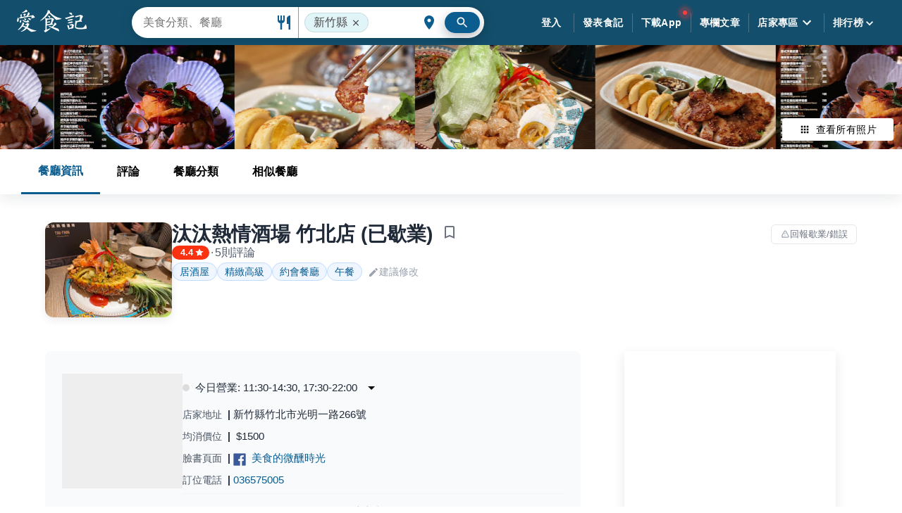

--- FILE ---
content_type: text/html; charset=utf-8
request_url: https://www.google.com/recaptcha/api2/aframe
body_size: 267
content:
<!DOCTYPE HTML><html><head><meta http-equiv="content-type" content="text/html; charset=UTF-8"></head><body><script nonce="GwrjkmUIRCi2D5ONaeNsmA">/** Anti-fraud and anti-abuse applications only. See google.com/recaptcha */ try{var clients={'sodar':'https://pagead2.googlesyndication.com/pagead/sodar?'};window.addEventListener("message",function(a){try{if(a.source===window.parent){var b=JSON.parse(a.data);var c=clients[b['id']];if(c){var d=document.createElement('img');d.src=c+b['params']+'&rc='+(localStorage.getItem("rc::a")?sessionStorage.getItem("rc::b"):"");window.document.body.appendChild(d);sessionStorage.setItem("rc::e",parseInt(sessionStorage.getItem("rc::e")||0)+1);localStorage.setItem("rc::h",'1768965282300');}}}catch(b){}});window.parent.postMessage("_grecaptcha_ready", "*");}catch(b){}</script></body></html>

--- FILE ---
content_type: application/javascript; charset=UTF-8
request_url: https://ifoodie.tw/_next/static/chunks/webpack-98fb99fd8ac5964b.js
body_size: 2087
content:
!function(){"use strict";var e={},t={};function n(r){var o=t[r];if(void 0!==o)return o.exports;var c=t[r]={id:r,loaded:!1,exports:{}},i=!0;try{e[r].call(c.exports,c,c.exports,n),i=!1}finally{i&&delete t[r]}return c.loaded=!0,c.exports}n.m=e,n.amdD=function(){throw new Error("define cannot be used indirect")},n.amdO={},function(){var e=[];n.O=function(t,r,o,c){if(!r){var i=1/0;for(d=0;d<e.length;d++){r=e[d][0],o=e[d][1],c=e[d][2];for(var f=!0,u=0;u<r.length;u++)(!1&c||i>=c)&&Object.keys(n.O).every((function(e){return n.O[e](r[u])}))?r.splice(u--,1):(f=!1,c<i&&(i=c));if(f){e.splice(d--,1);var a=o();void 0!==a&&(t=a)}}return t}c=c||0;for(var d=e.length;d>0&&e[d-1][2]>c;d--)e[d]=e[d-1];e[d]=[r,o,c]}}(),n.n=function(e){var t=e&&e.__esModule?function(){return e.default}:function(){return e};return n.d(t,{a:t}),t},function(){var e,t=Object.getPrototypeOf?function(e){return Object.getPrototypeOf(e)}:function(e){return e.__proto__};n.t=function(r,o){if(1&o&&(r=this(r)),8&o)return r;if("object"===typeof r&&r){if(4&o&&r.__esModule)return r;if(16&o&&"function"===typeof r.then)return r}var c=Object.create(null);n.r(c);var i={};e=e||[null,t({}),t([]),t(t)];for(var f=2&o&&r;"object"==typeof f&&!~e.indexOf(f);f=t(f))Object.getOwnPropertyNames(f).forEach((function(e){i[e]=function(){return r[e]}}));return i.default=function(){return r},n.d(c,i),c}}(),n.d=function(e,t){for(var r in t)n.o(t,r)&&!n.o(e,r)&&Object.defineProperty(e,r,{enumerable:!0,get:t[r]})},n.f={},n.e=function(e){return Promise.all(Object.keys(n.f).reduce((function(t,r){return n.f[r](e,t),t}),[]))},n.u=function(e){return 2737===e?"static/chunks/mui-9a419114295fc830.js":"static/chunks/"+e+"."+{615:"7e4f104e343487f6",1439:"ad81f38f0b345543",2115:"3c5e947fd7851f3e",2284:"a2265ba4d0824525",2722:"55e07850130ae4d3",2741:"2b09396cfe187c5b",3317:"713ea8ebda35b844",3468:"7fe197b70e2879d8",5310:"6256bb57860bde69",5636:"575afef25fa92dfa",6041:"3db124893b0a7412",6259:"866573b35bef0ab4",6552:"b651549926161815",6674:"17c506bc0a49008a",7551:"cb9faa175481bc11",9297:"51fdec864d60ea60",9651:"e05b598bfcfcfd5c"}[e]+".js"},n.miniCssF=function(e){return"static/css/"+{44:"92872e63aac71619",582:"01397b4d632ccf67",1082:"92872e63aac71619",1309:"92872e63aac71619",2888:"d40143e1ce51d24c",3453:"01397b4d632ccf67",3569:"3dcac1132b3a4826",4235:"92872e63aac71619",5155:"92872e63aac71619",6411:"92872e63aac71619",6544:"a2006577377dc326",7145:"8048058f16919b1a",8118:"62fafe2d1508fb2f",8211:"1399a0914eeb5942",8966:"c2ccfa0fbffaf756"}[e]+".css"},n.g=function(){if("object"===typeof globalThis)return globalThis;try{return this||new Function("return this")()}catch(e){if("object"===typeof window)return window}}(),n.o=function(e,t){return Object.prototype.hasOwnProperty.call(e,t)},function(){var e={},t="_N_E:";n.l=function(r,o,c,i){if(e[r])e[r].push(o);else{var f,u;if(void 0!==c)for(var a=document.getElementsByTagName("script"),d=0;d<a.length;d++){var l=a[d];if(l.getAttribute("src")==r||l.getAttribute("data-webpack")==t+c){f=l;break}}f||(u=!0,(f=document.createElement("script")).charset="utf-8",f.timeout=120,n.nc&&f.setAttribute("nonce",n.nc),f.setAttribute("data-webpack",t+c),f.src=n.tu(r)),e[r]=[o];var s=function(t,n){f.onerror=f.onload=null,clearTimeout(b);var o=e[r];if(delete e[r],f.parentNode&&f.parentNode.removeChild(f),o&&o.forEach((function(e){return e(n)})),t)return t(n)},b=setTimeout(s.bind(null,void 0,{type:"timeout",target:f}),12e4);f.onerror=s.bind(null,f.onerror),f.onload=s.bind(null,f.onload),u&&document.head.appendChild(f)}}}(),n.r=function(e){"undefined"!==typeof Symbol&&Symbol.toStringTag&&Object.defineProperty(e,Symbol.toStringTag,{value:"Module"}),Object.defineProperty(e,"__esModule",{value:!0})},n.nmd=function(e){return e.paths=[],e.children||(e.children=[]),e},function(){var e;n.tt=function(){return void 0===e&&(e={createScriptURL:function(e){return e}},"undefined"!==typeof trustedTypes&&trustedTypes.createPolicy&&(e=trustedTypes.createPolicy("nextjs#bundler",e))),e}}(),n.tu=function(e){return n.tt().createScriptURL(e)},n.p="https://ifoodie.twhttps://ifoodie.tw/_next/",function(){var e={2272:0};n.f.j=function(t,r){var o=n.o(e,t)?e[t]:void 0;if(0!==o)if(o)r.push(o[2]);else if(2272!=t){var c=new Promise((function(n,r){o=e[t]=[n,r]}));r.push(o[2]=c);var i=n.p+n.u(t),f=new Error;n.l(i,(function(r){if(n.o(e,t)&&(0!==(o=e[t])&&(e[t]=void 0),o)){var c=r&&("load"===r.type?"missing":r.type),i=r&&r.target&&r.target.src;f.message="Loading chunk "+t+" failed.\n("+c+": "+i+")",f.name="ChunkLoadError",f.type=c,f.request=i,o[1](f)}}),"chunk-"+t,t)}else e[t]=0},n.O.j=function(t){return 0===e[t]};var t=function(t,r){var o,c,i=r[0],f=r[1],u=r[2],a=0;if(i.some((function(t){return 0!==e[t]}))){for(o in f)n.o(f,o)&&(n.m[o]=f[o]);if(u)var d=u(n)}for(t&&t(r);a<i.length;a++)c=i[a],n.o(e,c)&&e[c]&&e[c][0](),e[c]=0;return n.O(d)},r=self.webpackChunk_N_E=self.webpackChunk_N_E||[];r.forEach(t.bind(null,0)),r.push=t.bind(null,r.push.bind(r))}()}();
//# sourceMappingURL=webpack-98fb99fd8ac5964b.js.map

--- FILE ---
content_type: application/javascript; charset=utf-8
request_url: https://fundingchoicesmessages.google.com/f/AGSKWxU2SORhGdfyQhWJcMOyV2VnJvBeTAiuBdPzINKVmrNrbQqg2fw0JMD-rLw25Oe-4PGeIL8ffti-rp39fE9ieg2eLrYxgq8nMTfvRbmk0lrkEmgCMimzvJBSArGQh8K6r96rauL-oumxBRWeFtbribkLW6_K4QragOlutoRH0MxpD5hKyCXADPUC939D/_/nugg.min.js-486x60./adw./promo/ad_/ad_large.
body_size: -1289
content:
window['f073bcde-995e-4a40-9c78-cefde840e3c2'] = true;

--- FILE ---
content_type: text/plain; charset=UTF-8
request_url: https://at.teads.tv/fpc?analytics_tag_id=PUB_25645&tfpvi=&gdpr_consent=&gdpr_status=22&gdpr_reason=220&ccpa_consent=&sv=prebid-v1
body_size: 56
content:
MTYwZDM1ZTctZDZmYi00ZmUwLWFjMmEtMzIxNDhmOTljMzc1IzItOQ==